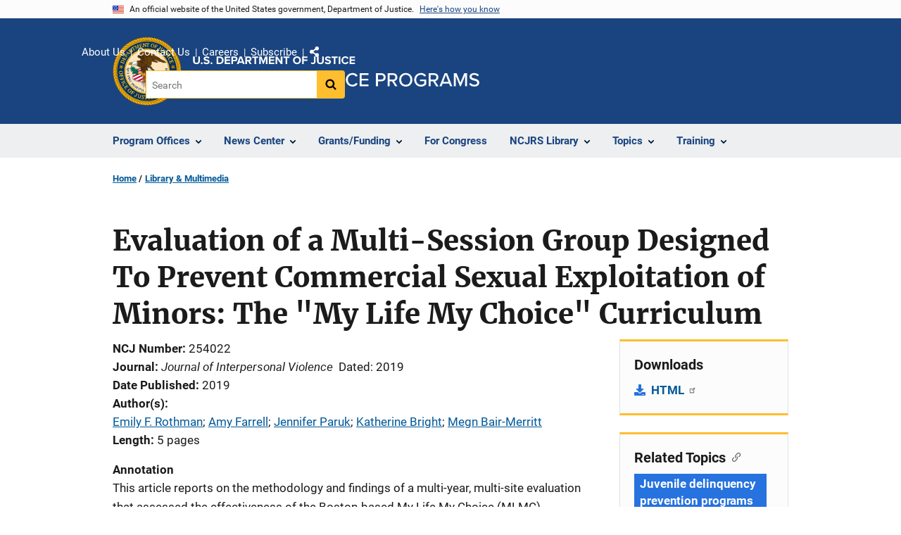

--- FILE ---
content_type: text/html; charset=UTF-8
request_url: https://www.ojp.gov/library/publications/evaluation-multi-session-group-designed-prevent-commercial-sexual-exploitation
body_size: 11779
content:
<!DOCTYPE html>
<html lang="en" dir="ltr" prefix="og: https://ogp.me/ns#">
  <head>
    <meta charset="utf-8" />
<link rel="preload" href="/themes/custom/ojp/assets/fonts/roboto/Roboto-Regular.woff2" as="font" type="font/woff2" crossorigin="" />
<link rel="preload" href="/themes/custom/ojp/assets/fonts/roboto/Roboto-Bold.woff2" as="font" type="font/woff2" crossorigin="" />
<link rel="preload" href="/themes/custom/ojp/assets/fonts/roboto/Roboto-Italic.woff2" as="font" type="font/woff2" crossorigin="" />
<link rel="preload" href="/themes/custom/ojp/assets/fonts/roboto/Roboto-BlackItalic.woff2" as="font" type="font/woff2" crossorigin="" />
<link rel="preload" href="/themes/custom/ojp/assets/fonts/merriweather/Latin-Merriweather-Regular.woff2" as="font" type="font/woff2" crossorigin="" />
<link rel="preload" href="/themes/custom/ojp/assets/fonts/merriweather/Latin-Merriweather-Bold.woff2" as="font" type="font/woff2" crossorigin="" />
<noscript><style>form.antibot * :not(.antibot-message) { display: none !important; }</style>
</noscript><meta name="description" content="This article reports on the methodology and findings of a multi-year, multi-site evaluation that assessed the effectiveness of the Boston-based My Life My Choice (MLMC) program, which provides a multi-session psychoeducational group to girls who are identified as &quot;at-disproportionate-risk&quot; for commercial sexual exploitation (CSE)." />
<link rel="canonical" href="https://www.ojp.gov/library/publications/evaluation-multi-session-group-designed-prevent-commercial-sexual-exploitation" />
<meta property="og:site_name" content="Office of Justice Programs" />
<meta property="og:url" content="https://www.ojp.gov/library/publications/evaluation-multi-session-group-designed-prevent-commercial-sexual-exploitation" />
<meta property="og:title" content="Evaluation of a Multi-Session Group Designed To Prevent Commercial Sexual Exploitation of Minors: The &quot;My Life My Choice&quot; Curriculum | Office of Justice Programs" />
<meta property="og:description" content="This article reports on the methodology and findings of a multi-year, multi-site evaluation that assessed the effectiveness of the Boston-based My Life My Choice (MLMC) program, which provides a multi-session psychoeducational group to girls who are identified as &quot;at-disproportionate-risk&quot; for commercial sexual exploitation (CSE)." />
<meta property="og:image" content="https://www.ojp.gov/sites/g/files/xyckuh241/files/images/2020-02/ojp_og.png" />
<meta name="twitter:card" content="summary_large_image" />
<meta name="twitter:description" content="This article reports on the methodology and findings of a multi-year, multi-site evaluation that assessed the effectiveness of the Boston-based My Life My Choice (MLMC) program, which provides a multi-session psychoeducational group to girls who are identified as &quot;at-disproportionate-risk&quot; for commercial sexual exploitation (CSE)." />
<meta name="twitter:title" content="Evaluation of a Multi-Session Group Designed To Prevent Commercial Sexual Exploitation of Minors: The &quot;My Life My Choice&quot; Curriculum | Office of Justice Programs" />
<meta name="twitter:image" content="https://www.ojp.gov/sites/g/files/xyckuh241/files/images/2020-02/ojp_tw.png" />
<meta name="google-site-verification" content="4PLVTsyCm3--uca8rMAYrsLAAEJtRBtpZWm-kh9pr0g" />
<meta name="Generator" content="Drupal 10 (https://www.drupal.org)" />
<meta name="MobileOptimized" content="width" />
<meta name="HandheldFriendly" content="true" />
<meta name="viewport" content="width=device-width, initial-scale=1.0" />
<link rel="icon" href="/themes/custom/ojp/assets/images/ojp/favicon.png" type="image/png" />
<link rel="alternate" hreflang="en" href="https://www.ojp.gov/library/publications/evaluation-multi-session-group-designed-prevent-commercial-sexual-exploitation" />

    <title>Evaluation of a Multi-Session Group Designed To Prevent Commercial Sexual Exploitation of Minors: The &quot;My Life My Choice&quot; Curriculum | Office of Justice Programs</title>
    <link rel="stylesheet" media="all" href="/sites/g/files/xyckuh241/files/css/css_8kWHm58NNAG70rX8qOa7v7ItaM-I9AtKIGjOLmdyJ-0.css?delta=0&amp;language=en&amp;theme=ojp&amp;include=[base64]" />
<link rel="stylesheet" media="all" href="/sites/g/files/xyckuh241/files/css/css_Ypsu4XtyBw3Upe9o6rG_HMzoTCSoXJQpAzGGkPbX90U.css?delta=1&amp;language=en&amp;theme=ojp&amp;include=[base64]" />
<link rel="stylesheet" media="print" href="/sites/g/files/xyckuh241/files/css/css_zxEGTDXeP9ngdNso24-Bomoquys4mkHkVPDlu-SLlg8.css?delta=2&amp;language=en&amp;theme=ojp&amp;include=[base64]" />
<link rel="stylesheet" media="all" href="/sites/g/files/xyckuh241/files/css/css_3PQxx3C1H1JphTzo7-Y8c5Vk_zSQ8AaU4VQCjZCA8Fw.css?delta=3&amp;language=en&amp;theme=ojp&amp;include=[base64]" />

    
  </head>
  <body class="path-node page-node-type-publication">
        <a href="#main-content" class="visually-hidden focusable skip-link">
      Skip to main content
    </a>
    <noscript><iframe src="https://www.googletagmanager.com/ns.html?id=GTM-5KXJ326"
                  height="0" width="0" style="display:none;visibility:hidden"></iframe></noscript>

      <div class="dialog-off-canvas-main-canvas" data-off-canvas-main-canvas>
      <section class="usa-banner" aria-label="Official government website">

    <div class="usa-accordion">
  <header class="usa-banner__header">
    <div class="usa-banner__inner">
      <div class="grid-col-auto">
        <img class="usa-banner__header-flag" src="/themes/custom/ojp/assets/images/us_flag_small.png" alt="U.S. flag">
      </div>
      <div class="grid-col-fill tablet:grid-col-auto">
        <p class="usa-banner__header-text">An official website of the United States government, Department of Justice.</p>
        <p class="usa-banner__header-action" aria-hidden="true">Here's how you know</p>
      </div>
      <button class="usa-accordion__button usa-banner__button"
              aria-expanded="false" aria-controls="gov-banner">
        <span class="usa-banner__button-text">Here's how you know</span>
      </button>
    </div>
  </header>
  <div class="usa-banner__content usa-accordion__content" id="gov-banner" hidden>
    <div class="grid-row grid-gap-lg">
      <div class="usa-banner__guidance tablet:grid-col-6">
        <img class="usa-banner__icon usa-media-block__img" src="/themes/custom/ojp/assets/images/icon-dot-gov.svg" role="img" alt="" aria-hidden="true">
        <div class="usa-media-block__body">
          <p>
            <strong>Official websites use .gov</strong>
            <br>
            A <strong>.gov</strong> website belongs to an official government organization in the United States.
          </p>
        </div>
      </div>
      <div class="usa-banner__guidance tablet:grid-col-6">
        <img class="usa-banner__icon usa-media-block__img" src="/themes/custom/ojp/assets/images/icon-https.svg" role="img" alt="" aria-hidden="true">
        <div class="usa-media-block__body">
          <p>
            <strong>Secure .gov websites use HTTPS</strong>
            <br>
            A <strong>lock</strong> (
            <span class="icon-lock"><svg xmlns="http://www.w3.org/2000/svg" width="52" height="64" viewBox="0 0 52 64" class="usa-banner__lock-image" role="img" aria-labelledby="banner-lock-title-default banner-lock-description-default" focusable="false"><title id="banner-lock-title-default">Lock</title><desc id="banner-lock-description-default">A locked padlock</desc><path fill="#000000" fill-rule="evenodd" d="M26 0c10.493 0 19 8.507 19 19v9h3a4 4 0 0 1 4 4v28a4 4 0 0 1-4 4H4a4 4 0 0 1-4-4V32a4 4 0 0 1 4-4h3v-9C7 8.507 15.507 0 26 0zm0 8c-5.979 0-10.843 4.77-10.996 10.712L15 19v9h22v-9c0-6.075-4.925-11-11-11z"/></svg></span>
            ) or <strong>https://</strong> means you’ve safely connected to the .gov website. Share sensitive information only on official, secure websites.          </p>
        </div>
      </div>
    </div>
  </div>
</div>


    
  </section>

  <header class="usa-header usa-header--extended" id="header">

    
      <div class="usa-navbar">
                <button class="usa-menu-btn usa-button">Menu</button>
                  <div class="region region-header">
    <div class="usa-logo" id="logo">
      <div class="ojp-seal">
      <a href="https://www.ojp.gov" accesskey="1" title="Office of Justice Programs" aria-label="Office of Justice Programs">
                <img src="/themes/custom/ojp/assets/images/ojp/OJP-seal.svg" alt="Office of Justice Programs seal" height="98" width="98" />
              </a>
    </div>
        <div class="ojp-office-logo">
      <a href="/" accesskey="2" title="Home" aria-label="Home">
        <img src="/themes/custom/ojp/assets/images/ojp/ojp-site-logo-no-seal_white.svg?v=1" alt="Home" />
      </a>
    </div>
  </div>

  </div>

      </div>

      <div class="usa-overlay"></div>
        <nav class="usa-nav" aria-label="site navigation">
          <div class="usa-nav__inner">

            <button class="usa-nav__close">
              <img src="/themes/custom/ojp/assets/images/close-white.svg" alt="close" />
            </button>

            
            
                                              <div class="region region-primary-menu">
    


  
  
          <ul class="usa-nav__primary usa-accordion" aria-label="primary navigation">
    
          <li class="usa-nav__primary-item" >

                  <button class="usa-accordion__button usa-nav__link" aria-expanded="false" aria-controls="extended-nav-section-1">
            <span>Program Offices</span>
          </button>
        
                    
  
          <ul id="extended-nav-section-1" class="usa-nav__submenu" hidden>

            <li class="usa-nav__submenu-item">
        <a href="https://www.ojp.gov/about#program-offices">
          <span>Program Offices</span>
        </a>
      </li>
      
    
          <li class="usa-nav__submenu-item">

        
                  <a href="https://bja.ojp.gov/" class="link">
            <span class="">Bureau of Justice Assistance</span>
          </a>
        
      </li>
          <li class="usa-nav__submenu-item">

        
                  <a href="https://bjs.ojp.gov/" class="link">
            <span class="">Bureau of Justice Statistics</span>
          </a>
        
      </li>
          <li class="usa-nav__submenu-item">

        
                  <a href="https://nij.ojp.gov/" class="link">
            <span class="">National Institute of Justice</span>
          </a>
        
      </li>
          <li class="usa-nav__submenu-item">

        
                  <a href="https://ovc.ojp.gov/" class="link">
            <span class="">Office for Victims of Crime</span>
          </a>
        
      </li>
          <li class="usa-nav__submenu-item">

        
                  <a href="https://ojjdp.ojp.gov/" class="link">
            <span class="">Office of Juvenile Justice and Delinquency Prevention</span>
          </a>
        
      </li>
          <li class="usa-nav__submenu-item">

        
                  <a href="https://smart.ojp.gov/" class="link">
            <span class="">Office of Sex Offender Sentencing, Monitoring, Apprehending, Registering, and Tracking</span>
          </a>
        
      </li>
        </ul>
  
        
      </li>
          <li class="usa-nav__primary-item" >

                  <button class="usa-accordion__button usa-nav__link" aria-expanded="false" aria-controls="extended-nav-section-2">
            <span>News Center</span>
          </button>
        
                    
  
          <ul id="extended-nav-section-2" class="usa-nav__submenu" hidden>

            <li class="usa-nav__submenu-item">
        <a href="/news/news">
          <span>News Center</span>
        </a>
      </li>
      
    
          <li class="usa-nav__submenu-item">

        
                  <a href="https://justicegrants.usdoj.gov/news" class="link">
            <span class="">JustGrants News &amp; Updates</span>
          </a>
        
      </li>
          <li class="usa-nav__submenu-item">

        
                  <a href="/news/justice-programs-news-funding" class="link">
            <span class="">Justice Programs News &amp; Funding</span>
          </a>
        
      </li>
          <li class="usa-nav__submenu-item">

        
                  <a href="/news/for-media" class="link">
            <span class="">Media Inquiries</span>
          </a>
        
      </li>
          <li class="usa-nav__submenu-item">

        
                  <a href="/library/multimedia/list" class="link">
            <span class="">Multimedia</span>
          </a>
        
      </li>
          <li class="usa-nav__submenu-item">

        
                  <a href="/news/news-releases" class="link">
            <span class="">News Releases</span>
          </a>
        
      </li>
          <li class="usa-nav__submenu-item">

        
                  <a href="/news/publications" class="link">
            <span class="">Publications</span>
          </a>
        
      </li>
          <li class="usa-nav__submenu-item">

        
                  <a href="/news/social-media" class="link">
            <span class="">Social Media</span>
          </a>
        
      </li>
          <li class="usa-nav__submenu-item">

        
                  <a href="/news/speeches" class="link">
            <span class="">Speeches</span>
          </a>
        
      </li>
        </ul>
  
        
      </li>
          <li class="usa-nav__primary-item" >

                  <button class="usa-accordion__button usa-nav__link" aria-expanded="false" aria-controls="extended-nav-section-3">
            <span>Grants/Funding</span>
          </button>
        
                    
  
          <ul id="extended-nav-section-3" class="usa-nav__submenu" hidden>

            <li class="usa-nav__submenu-item">
        <a href="/funding">
          <span>Grants/Funding</span>
        </a>
      </li>
      
    
          <li class="usa-nav__submenu-item">

        
                  <a href="/funding/apply/ojp-grant-application-resource-guide" class="link">
            <span class="">Apply for Funding</span>
          </a>
        
      </li>
          <li class="usa-nav__submenu-item">

        
                  <a href="/funding/explore/current-funding-opportunities" class="link">
            <span class="">Find Opportunities</span>
          </a>
        
      </li>
          <li class="usa-nav__submenu-item">

        
                  <a href="/funding/implement/overview" class="link">
            <span class="">Manage Awards</span>
          </a>
        
      </li>
          <li class="usa-nav__submenu-item">

        
                  <a href="/funding/ojpgrantawards" class="link">
            <span class="">View Awards</span>
          </a>
        
      </li>
        </ul>
  
        
      </li>
          <li class="usa-nav__primary-item" >

        
                  <a href="/congress" class="link usa-nav__link">
            <span class="">For Congress</span>
          </a>
        
      </li>
          <li class="usa-nav__primary-item" >

                  <button class="usa-accordion__button usa-nav__link" aria-expanded="false" aria-controls="extended-nav-section-5">
            <span>NCJRS Library</span>
          </button>
        
                    
  
          <ul id="extended-nav-section-5" class="usa-nav__submenu" hidden>

            <li class="usa-nav__submenu-item">
        <a href="/ncjrs/virtual-library">
          <span>NCJRS Library</span>
        </a>
      </li>
      
    
          <li class="usa-nav__submenu-item">

        
                  <a href="/ncjrs-virtual-library/search" class="link">
            <span class="">Library Search</span>
          </a>
        
      </li>
          <li class="usa-nav__submenu-item">

        
                  <a href="/ncjrs-virtual-library/tutorial" class="link">
            <span class="">Tutorial/FAQs</span>
          </a>
        
      </li>
          <li class="usa-nav__submenu-item">

        
                  <a href="/ncjrs-virtual-library/wal" class="link">
            <span class="">New Additions</span>
          </a>
        
      </li>
          <li class="usa-nav__submenu-item">

        
                  <a href="/ncjrs/new-ojp-resources" class="link">
            <span class="">New OJP Resources</span>
          </a>
        
      </li>
          <li class="usa-nav__submenu-item">

        
                  <a href="/library/publications/list" class="link">
            <span class="">OJP Publications</span>
          </a>
        
      </li>
        </ul>
  
        
      </li>
          <li class="usa-nav__primary-item" >

                  <button class="usa-accordion__button usa-nav__link" aria-expanded="false" aria-controls="extended-nav-section-6">
            <span>Topics</span>
          </button>
        
                    
  
          <ul id="extended-nav-section-6" class="usa-nav__submenu" hidden>

            <li class="usa-nav__submenu-item">
        <a href="/topics">
          <span>Topics</span>
        </a>
      </li>
      
    
          <li class="usa-nav__submenu-item">

        
                  <a href="/program/civil-rights-office/home" class="link">
            <span class="">Civil Rights</span>
          </a>
        
      </li>
          <li class="usa-nav__submenu-item">

        
                  <a href="/topics/corrections" class="link">
            <span class="">Corrections</span>
          </a>
        
      </li>
          <li class="usa-nav__submenu-item">

        
                  <a href="/topics/courts" class="link">
            <span class="">Courts</span>
          </a>
        
      </li>
          <li class="usa-nav__submenu-item">

        
                  <a href="/topics/crime-prevention" class="link">
            <span class="">Crime Prevention</span>
          </a>
        
      </li>
          <li class="usa-nav__submenu-item">

        
                  <a href="/topics/drugs-substance-use" class="link">
            <span class="">Drugs &amp; Substance Use</span>
          </a>
        
      </li>
          <li class="usa-nav__submenu-item">

        
                  <a href="/topics/forensic-sciences" class="link">
            <span class="">Forensic Sciences</span>
          </a>
        
      </li>
          <li class="usa-nav__submenu-item">

        
                  <a href="/topics/justice-system" class="link">
            <span class="">Justice System</span>
          </a>
        
      </li>
          <li class="usa-nav__submenu-item">

        
                  <a href="/topics/juvenile-justice" class="link">
            <span class="">Juvenile Justice</span>
          </a>
        
      </li>
          <li class="usa-nav__submenu-item">

        
                  <a href="/topics/law-enforcement" class="link">
            <span class="">Law Enforcement</span>
          </a>
        
      </li>
          <li class="usa-nav__submenu-item">

        
                  <a href="/topics/mental-health" class="link">
            <span class="">Mental Health</span>
          </a>
        
      </li>
          <li class="usa-nav__submenu-item">

        
                  <a href="/topics/research-statistics-evaluation" class="link">
            <span class="">Research, Statistics &amp; Evaluation</span>
          </a>
        
      </li>
          <li class="usa-nav__submenu-item">

        
                  <a href="/topics/sex-offender-management" class="link">
            <span class="">Sex Offender Management</span>
          </a>
        
      </li>
          <li class="usa-nav__submenu-item">

        
                  <a href="/topics/sexual-assault-awareness" class="link">
            <span class="">Sexual Assault Awareness</span>
          </a>
        
      </li>
          <li class="usa-nav__submenu-item">

        
                  <a href="/topics/tribal-justice" class="link">
            <span class="">Tribal Justice</span>
          </a>
        
      </li>
          <li class="usa-nav__submenu-item">

        
                  <a href="/topics/victims-crime" class="link">
            <span class="">Victims of Crime</span>
          </a>
        
      </li>
        </ul>
  
        
      </li>
          <li class="usa-nav__primary-item" >

                  <button class="usa-accordion__button usa-nav__link" aria-expanded="false" aria-controls="extended-nav-section-7">
            <span>Training</span>
          </button>
        
                    
  
          <ul id="extended-nav-section-7" class="usa-nav__submenu" hidden>

            <li class="usa-nav__submenu-item">
        <a href="/training-and-technical-assistance">
          <span>Training</span>
        </a>
      </li>
      
    
          <li class="usa-nav__submenu-item">

        
                  <a href="/events/upcoming" class="link">
            <span class="">Justice Events</span>
          </a>
        
      </li>
          <li class="usa-nav__submenu-item">

        
                  <a href="/training-and-technical-assistance/fmsc" class="link">
            <span class="">Financial Management and Support Center (FMSC)</span>
          </a>
        
      </li>
          <li class="usa-nav__submenu-item">

        
                  <a href="/training-and-technical-assistance/tfmc" class="link">
            <span class="">Tribal Financial Management Center (TFMC)</span>
          </a>
        
      </li>
          <li class="usa-nav__submenu-item">

        
                  <a href="/training-and-technical-assistance/fmrc" class="link">
            <span class="">Financial Management Resource Center (FMRC)</span>
          </a>
        
      </li>
          <li class="usa-nav__submenu-item">

        
                  <a href="/training-and-technical-assistance/gfmts/financial-management-seminars" class="link">
            <span class="">Financial Management Training (GFMTS)</span>
          </a>
        
      </li>
        </ul>
  
        
      </li>
        </ul>
  



  </div>

                            
                              <div class="default">
                    <div class="region region-secondary-menu">
    <div class="usa-nav__secondary">
      <ul class="usa-nav__secondary-links">

          <li class="usa-nav__secondary-item">
        <a href="https://www.ojp.gov/about">
          About Us
        </a>
      </li>
          <li class="usa-nav__secondary-item">
        <a href="/contact">
          Contact Us
        </a>
      </li>
          <li class="usa-nav__secondary-item">
        <a href="/about/jobs">
          Careers
        </a>
      </li>
          <li class="usa-nav__secondary-item">
        <a href="/subscribe">
          Subscribe
        </a>
      </li>
                  <li class="usa-nav__secondary-item">
        <div class="doj-sharing">
  <button id="doj-sharing-toggle" class="doj-sharing__toggle" tabindex="0" title="Choose a social sharing platform" aria-haspopup="true" aria-controls="doj-sharing-links" aria-expanded="false">Share</button>
<ul id="doj-sharing-links" class="doj-sharing__list" tabindex="0" aria-label="Choose a social sharing platform"><li><a href="https://www.facebook.com/sharer/sharer.php?u=https%3A//www.ojp.gov/library/publications/evaluation-multi-session-group-designed-prevent-commercial-sexual-exploitation" title="Share on Facebook" data-event-label="Share on Facebook" target="_blank">Facebook</a></li><li><a href="https://twitter.com/intent/tweet?url=https%3A//www.ojp.gov/library/publications/evaluation-multi-session-group-designed-prevent-commercial-sexual-exploitation&amp;text=Evaluation%20of%20a%20Multi-Session%20Group%20Designed%20To%20Prevent%20Commercial%20Sexual%20Exploitation%20of%20Minors%3A%20The%20%22My%20Life%20My%20Choice%22%20Curriculum" title="Share on X" data-event-label="Share on X" target="_blank">X</a></li><li><a href="https://www.linkedin.com/shareArticle?mini=true&amp;url=https%3A//www.ojp.gov/library/publications/evaluation-multi-session-group-designed-prevent-commercial-sexual-exploitation&amp;title=Evaluation%20of%20a%20Multi-Session%20Group%20Designed%20To%20Prevent%20Commercial%20Sexual%20Exploitation%20of%20Minors%3A%20The%20%22My%20Life%20My%20Choice%22%20Curriculum" title="Share on LinkedIn" data-event-label="Share on LinkedIn" target="_blank">LinkedIn</a></li><li><a href="https://reddit.com/submit?url=https%3A//www.ojp.gov/library/publications/evaluation-multi-session-group-designed-prevent-commercial-sexual-exploitation&amp;title=Evaluation%20of%20a%20Multi-Session%20Group%20Designed%20To%20Prevent%20Commercial%20Sexual%20Exploitation%20of%20Minors%3A%20The%20%22My%20Life%20My%20Choice%22%20Curriculum" title="Share on Reddit" data-event-label="Share on Reddit" target="_blank">Reddit</a></li><li><a href="https://pinterest.com/pin/create/button?url=https%3A//www.ojp.gov/library/publications/evaluation-multi-session-group-designed-prevent-commercial-sexual-exploitation&amp;media=https%3A//www.ojp.gov/sites/g/files/xyckuh241/files/images/2020-02/ojp_og.png&amp;description=Evaluation%20of%20a%20Multi-Session%20Group%20Designed%20To%20Prevent%20Commercial%20Sexual%20Exploitation%20of%20Minors%3A%20The%20%22My%20Life%20My%20Choice%22%20Curriculum" title="Share on Pinterest" data-event-label="Share on Pinterest" target="_blank">Pinterest</a></li><li><a href="/cdn-cgi/l/email-protection#[base64]" title="Share on Email" data-event-label="Share on Email">Email</a></li></ul>
</div>
      </li>
        </ul>
  
</div>

<div id="block-ojp-searchblock" data-block-plugin-id="ojp_search_block" class="block block-ojp-search block-ojp-search-block">
  
    
      
<div class="usa-search usa-search--small">
  <div role="search">
    
<div data-gname="ojp-search" data-queryParameterName="keys" class="gcse-searchbox-only" data-resultsUrl="/search/results">
  
</div>

  </div>
</div>
  </div>

  </div>

                </div>
              
            
          </div>
        </nav>

      
  </header>

  <div class="grid-container">
    <div class="grid-col-fill">
        <div class="region region-breadcrumb">
    <div id="block-ojp-breadcrumbs" data-block-plugin-id="system_breadcrumb_block" class="block block-system block-system-breadcrumb-block">
  
    
       <nav id="system-breadcrumb" aria-label="breadcrumb">
        <ol class="add-list-reset uswds-breadcrumbs uswds-horizontal-list">
                            <li>
                                            <a href="/">Home</a>
                                    </li>
                            <li>
                                            <a href="/library">Library &amp; Multimedia</a>
                                    </li>
                    </ol>
    </nav>

  </div>

  </div>

    </div>
  </div>


<div class="usa-section uswds-middle-section " aria-label="primary content">
  <div class="grid-container ">
    <div class="grid-col-fill">
        <div class="region region-highlighted">
    <div data-drupal-messages-fallback class="hidden"></div>

  </div>


      
    </div>
  </div>

  
  
  <main class="uswds-main-content-wrapper grid-container ">
    <a id="main-content" tabindex="-1"></a>
    <div class = "grid-row grid-gap-2">

      <div class="region-content tablet:grid-col-12">
          <div class="region region-content">
    <div id="block-ojp-page-title" data-block-plugin-id="page_title_block" class="block block-core block-page-title-block">
  
    
      
  <h1 class="uswds-page-title page-title">Evaluation of a Multi-Session Group Designed To Prevent Commercial Sexual Exploitation of Minors: The "My Life My Choice" Curriculum</h1>


  </div>
<div id="block-ojp-content" data-block-plugin-id="system_main_block" class="block block-system block-system-main-block">
  
    
      

<article>

  
    

  
  <div>

    
      
  <div class="layout layout--twocol-section layout--twocol-section--75-25 layout--node-publication">
                    <div  class="layout__region layout__region--first">
        <div data-block-plugin-id="field_block:node:publication:field_content_advisory" class="block--field-content-advisory block block-layout-builder block-field-blocknodepublicationfield-content-advisory">
  
    
      
                  

  </div>
<div data-block-plugin-id="extra_field_block:node:publication:field_content_archival_notice" class="block--field-content-archival-notice block block-layout-builder block-extra-field-blocknodepublicationfield-content-archival-notice">
  
    
      
  </div>
<div data-block-plugin-id="field_block:node:publication:field_ncj_number" class="block--field-ncj-number block block-layout-builder block-field-blocknodepublicationfield-ncj-number">
  
    
      
  <div class="field field--name-field-ncj-number field--type-integer field--label-inline clearfix">
    <div class="field__label">NCJ Number</div>
              <div class="field__item">254022</div>
          </div>

  </div>
<div data-block-plugin-id="extra_field_block:node:publication:journal_information" class="block--journal-information block block-layout-builder block-extra-field-blocknodepublicationjournal-information">
  
    
      
<div class="field field--extra-field field--name-journal-information field--label-inline clearfix">
  <div class="field__label">Journal</div>

<div class="field__item">
  <span class="journal-information"><em>Journal of Interpersonal Violence</em></span> <span class="journal-information">Dated: 2019</span>
</div>

</div>

  </div>
<div data-block-plugin-id="extra_field_block:node:publication:date_published" class="block--date-published block block-layout-builder block-extra-field-blocknodepublicationdate-published">
  
    
      
<div class="field field--extra-field field--name-date-published field--label-inline clearfix">
  <div class="field__label">Date Published</div>

<div class="field__item">
  2019
</div>

</div>

  </div>
<div data-block-plugin-id="field_block:node:publication:field_ref_authors" class="block--field-ref-authors block block-layout-builder block-field-blocknodepublicationfield-ref-authors">
  
    
          <div class="field field--name-field-ref-authors field--type-entity-reference field--label-inline inline-separated-field-items">
    <div class="field__label">Author(s)</div>
          <div class="list_items with-inline-label">
                      <span class="field__item"><a href="https://www.ojp.gov/library/publications/list?author=%22Emily%20F.%20Rothman%20%28384041%29%22">Emily F. Rothman</a><span class="separator ">; </span></span>
                        <span class="field__item"><a href="https://www.ojp.gov/library/publications/list?author=%22Amy%20Farrell%20%28178486%29%22">Amy Farrell</a><span class="separator ">; </span></span>
                        <span class="field__item"><a href="https://www.ojp.gov/library/publications/list?author=%22Jennifer%20Paruk%20%28560461%29%22">Jennifer Paruk</a><span class="separator ">; </span></span>
                        <span class="field__item"><a href="https://www.ojp.gov/library/publications/list?author=%22Katherine%20Bright%20%28615196%29%22">Katherine Bright</a><span class="separator ">; </span></span>
                        <span class="field__item"><a href="https://www.ojp.gov/library/publications/list?author=%22Megn%20Bair-Merritt%20%28745781%29%22">Megn Bair-Merritt</a></span>
                    </div>
      </div>

  </div>
<div data-block-plugin-id="field_block:node:publication:field_page_length" class="block--field-page-length block block-layout-builder block-field-blocknodepublicationfield-page-length">
  
    
      
  <div class="field field--name-field-page-length field--type-integer field--label-inline clearfix">
    <div class="field__label">Length</div>
              <div content="5" class="field__item">5 pages</div>
          </div>

  </div>
<div data-block-plugin-id="field_block:node:publication:field_annotation" class="block--field-annotation block block-layout-builder block-field-blocknodepublicationfield-annotation">
  
    
      
  <div class="use-float-friendly-lists clearfix text-formatted field field--name-field-annotation field--type-text-long field--label-above">
    <div class="field__label">Annotation</div>
              <div class="field__item"><p>This article reports on the methodology and findings of a multi-year, multi-site evaluation that assessed the effectiveness of the Boston-based My Life My Choice (MLMC) program, which provides a multi-session psychoeducational group to girls who are identified as "at-disproportionate-risk" for commercial sexual exploitation (CSE).</p></div>
          </div>

  </div>
<div data-block-plugin-id="field_block:node:publication:field_abstract" class="block--field-abstract block block-layout-builder block-field-blocknodepublicationfield-abstract">
  
    
      
  <div class="use-float-friendly-lists clearfix text-formatted field field--name-field-abstract field--type-text-long field--label-above">
    <div class="field__label">Abstract</div>
              <div class="field__item"><p>Using a one-group longitudinal design, changes in participant behavior and CSE knowledge were measured at baseline (n = 354) upon group completion (n = 296), and 3 months after group completion (n = 241). The sample was 95 percent female-identified, 28 percent Black/African American, 26 percent White/non-Hispanic, 25 percent Hispanic/Latina, and 22 percent another race. The mean age of participants was 15.6 years old. Approximately 28 percent identified as bisexual, and 10 percent identified as lesbian, asexual, pansexual, or other. In multivariable-adjusted models, participants reported fewer episodes of sexually explicit behavior at follow up compared to baseline (relative risk [RR]: 0.52, 95 percent confidence interval [CI]: 0.37-0.72 at Follow-up 1, and 0.53, 95 percent CI: 0.35-0.82 at follow-up 2). Participants were 24 percent less likely to report dating abuse at follow-up 2 compared to baseline (p = .06). In addition, compared to baseline, participants were 40 percent more likely to have given help or information about CSE to a friend at follow-up 2, and participants demonstrated increased knowledge and awareness about CSE and its harms over the follow-up period. Although additional evaluation using a comparison group and long-term follow-up would increase confidence that observed changes are attributable to the group instead of other factors, results suggest that the MLMC curriculum may be effective in reducing the risk of CSE and improving other conditions for youth who are at disproportionate risk of CSE. (publisher abstract modified)</p></div>
          </div>

  </div>
      
  
          <div data-block-plugin-id="entity_view:node" class="block-entity-viewnode-additional-details block block-ctools block-entity-viewnode usa-accordion" aria-label="accordion-group">
      
      
    
              
      
<h2 class="usa-accordion__heading">
  <button class="usa-accordion__button"
    aria-expanded="true"
    aria-controls="additional-details-0"
    type="button">
  Additional Details
  </button>
</h2>
<div id="additional-details-0" class="usa-accordion__content ui-widget-content" hidden>
  

  
  
        
  <div class="field field--name-field-grant-numbers field--type-string field--label-inline clearfix grid-row">
  <div class="field__label tablet:grid-col-3">Grant Number(s)</div>
        <div class="field__items tablet:grid-col-9">
                              <div class="field__item"><a href="https://nij.ojp.gov/funding/awards/2014-r2-cx-0005">2014-R2-CX-0005</a></div>
                        </div>
      </div>


  
  
        
  <div class="field field--name-field-agencies field--type-entity-reference field--label-inline clearfix grid-row">
  <div class="field__label tablet:grid-col-3">Agencies</div>
        <div class="field__items tablet:grid-col-9">
                              <div class="field__item">NIJ-Sponsored</div>
                        </div>
      </div>


  
  
        
  <div class="field field--name-field-publication-type-term field--type-entity-reference field--label-inline clearfix grid-row">
  <div class="field__label tablet:grid-col-3">Publication Type</div>
        <div class="field__items tablet:grid-col-9">
                              <div class="field__item">Program/Project Evaluation</div>
                        </div>
      </div>


</div>

          </div>
    
  
  
<div data-block-plugin-id="modification_notes" class="block block-ojp-core block-modification-notes modification-notes">
  <div class="modification-notes__divider"></div>
  
  
    <div class="modification-notes__note_date modification-notes__note_created">Date Published: January 1, 2019</div>
</div>

      </div>
    
          <div  class="layout__region layout__region--second">
        


  
<div     data-block-plugin-id="publication_downloads"
      class="block block-ojp-publication block-publication-downloads cta"
  >
    <div>
    
          <h3  class="cta__headline">Downloads</h3>
        
                      <div class="cta__callout">
        <ul class="cta__items-list">
                                <li class="cta__item">
          <a href="https://doi.org/10.1177/0886260519865972" title="HTML">
            HTML
          </a>
        </li>
          </ul>
  </div>
            </div>
</div>




  
<div     data-block-plugin-id="ojp_taxonomy_content_popular_topics"
      class="block block-ojp-taxonomy block-ojp-taxonomy-content-popular-topics cta"
  >
    <div>
    
          <h3  class="cta__headline">Related Topics</h3>
        
                <a class="ojp-tag" href="/taxonomy/term/juvenile-delinquency-prevention-programs" aria-label="Tags: Juvenile delinquency prevention programs">Juvenile delinquency prevention programs</a>
        <a class="ojp-tag" href="/taxonomy/term/juvenile-prostitution" aria-label="Tags: Juvenile prostitution">Juvenile prostitution</a>
        <a class="ojp-tag" href="/taxonomy/term/juvenile-risk-factors" aria-label="Tags: Juvenile risk factors">Juvenile risk factors</a>
        <a class="ojp-tag" href="/taxonomy/term/national-institute-justice-nij" aria-label="Tags: National Institute of Justice (NIJ)">National Institute of Justice (NIJ)</a>
        <a class="ojp-tag" href="/taxonomy/term/nij-grant-related-documents" aria-label="Tags: NIJ Grant-related Documents">NIJ Grant-related Documents</a>
  
          </div>
</div>



  
<div     data-block-plugin-id="similar_content"
      class="block block-ojp-taxonomy block-similar-content cta-horizontal cta"
  >
    <div>
    
          <h3  class="cta__headline">Similar Publications</h3>
        
                      <div class="cta__callout">
        <ul class="cta__items-list">
                                <li class="cta__item">
          <a href="/library/publications/effects-diverse-forms-family-structure-female-and-male-homicide" title="Effects of Diverse Forms of Family Structure on Female and Male Homicide">
            Effects of Diverse Forms of Family Structure on Female and Male Homicide
          </a>
        </li>
              <li class="cta__item">
          <a href="/library/publications/biological-aging-maltreated-children-followed-middle-adulthood" title="Biological aging in maltreated children followed up into middle adulthood">
            Biological aging in maltreated children followed up into middle adulthood
          </a>
        </li>
              <li class="cta__item">
          <a href="/library/publications/exploring-relationship-between-dental-development-population-variation-and" title="Exploring the Relationship Between Dental Development, Population Variation, and Environment">
            Exploring the Relationship Between Dental Development, Population Variation, and Environment
          </a>
        </li>
          </ul>
  </div>
            </div>
</div>


      </div>
      
      </div>


  </div>

</article>

  </div>

  </div>

      </div>

      

      
    </div>
  </main>
</div>

<footer class="usa-footer usa-footer--big">
  <div class="grid-container usa-footer-return-to-top">
    <a id="return-to-top" class="hide" href="#">Top</a>
  </div>

      <div class="usa-footer__primary-section">
      <div class="grid-container footer__wrapper">
        <div class="usa-footer-primary__top padding-bottom-5">
                      <h3 class="usa-footer__agency-heading tablet:display-inline-block">Office of Justice Programs</h3>
                  </div>

        
        
                        <nav class="usa-footer-nav mobile-lg:grid-col-12" aria-label="footer navigation">

                        <div class="region region-footer-menu">
    

    
                <div class="grid-row grid-gap">
        
                  
    
                  <div class="tablet:grid-col-6 desktop:grid-col-4">
        <section aria-labelledby="section-more-topics" class="usa-footer__primary-content usa-footer__primary-content--collapsible display-block">
          <h4 id="section-more-topics" class="usa-footer__primary-link">MORE TOPICS</h4>
                    <ul class="add-list-reset usa-list--unstyled">
                
        
                  
    
                  <li class="usa-footer__secondary-link">
        <a href="https://www.ojp.gov/program/civil-rights-office/filing-civil-rights-complaint">File a Civil Rights Complaint</a>
      </li>
      
    
                  <li class="usa-footer__secondary-link">
        <a href="https://oig.justice.gov/hotline/submit_complaint">File a DOJ OIG Complaint</a>
      </li>
      
    
                  <li class="usa-footer__secondary-link">
        <a href="/about/offices/eeo/complaint-process">File an EEO Complaint</a>
      </li>
      
    
                  <li class="usa-footer__secondary-link">
        <a href="/about/jobs">Find a Career</a>
      </li>
      
    
                  <li class="usa-footer__secondary-link">
        <a href="/program/freedom-information-act/foia-overview">Submit an OJP FOIA Request</a>
      </li>
      
    
        
  
          </ul>
                  </section>
      </div>
      
    
                  <div class="tablet:grid-col-6 desktop:grid-col-4">
        <section aria-labelledby="section-news-center" class="usa-footer__primary-content usa-footer__primary-content--collapsible display-block">
          <h4 id="section-news-center" class="usa-footer__primary-link">NEWS CENTER</h4>
                    <ul class="add-list-reset usa-list--unstyled">
                
        
                  
    
                  <li class="usa-footer__secondary-link">
        <a href="/news/for-media">Media Inquiries</a>
      </li>
      
    
                  <li class="usa-footer__secondary-link">
        <a href="https://www.ojp.gov/library/multimedia/list">Multimedia</a>
      </li>
      
    
                  <li class="usa-footer__secondary-link">
        <a href="/news/news-releases">News Releases</a>
      </li>
      
    
                  <li class="usa-footer__secondary-link">
        <a href="/news/speeches">Speeches</a>
      </li>
      
    
        
  
          </ul>
                  </section>
      </div>
      
    
                  <div class="tablet:grid-col-6 desktop:grid-col-4">
        <section aria-labelledby="section-other-resources" class="usa-footer__primary-content usa-footer__primary-content--collapsible display-block">
          <h4 id="section-other-resources" class="usa-footer__primary-link">OTHER RESOURCES</h4>
                    <ul class="add-list-reset usa-list--unstyled">
                
        
                  
    
                  <li class="usa-footer__secondary-link">
        <a href="https://www.ojp.gov/office-justice-programs-archives">Archive</a>
      </li>
      
    
                  <li class="usa-footer__secondary-link">
        <a href="/funding/explore/ojp-award-data">Lookup OJP Grant Awards</a>
      </li>
      
    
                  <li class="usa-footer__secondary-link">
        <a href="/ojp-response-center">OJP Response Center</a>
      </li>
      
    
                  <li class="usa-footer__secondary-link">
        <a href="/funding/state-administering-agencies/overview">State Administering Agencies</a>
      </li>
      
    
        
  
          </ul>
                  </section>
      </div>
      
    
                </div>
        
  



  </div>

          
        </nav>

        <div class="footer__social">
                      <a class="usa-link-facebook margin-right-2" href="https://www.facebook.com/DOJOJP">
              <span class="usa-sr-only">Facebook</span><span class="f">&nbsp;</span>
            </a>
          
                      <a class="usa-link-twitter margin-right-2" href="https://twitter.com/ojpgov">
              <span class="usa-sr-only">X</span><span class="t">&nbsp;</span>
            </a>
          
                      <a class="usa-link-youtube" href="https://www.youtube.com/user/OJPOCOM">
              <span class="usa-sr-only">YouTube</span>
              <span class="yt"> </span>
            </a>
          
                  </div>

      </div>
    </div>
  

      <div class="usa-footer__secondary-section">

              <div class="grid-container">
          <div class="grid-row usa-footer__logos-container ">
                                              <div class="usa-footer-logo usa-width-one-half  desktop:grid-col-6 desktop:border-right border-base-dark">

                            <a href="https://www.ojp.gov">
                                                <img class="" src="/themes/custom/ojp/assets/images/ojp/ojp-full.svg" alt="U.S. Department of Justice, Office of Justice Programs Logo">
                                            </a>
                          </div>
          
                                            <div class="desktop:grid-col-6">
              <div class="usa-footer__partner-logos 1">
                <div class="grid-row">
                  <div class="grid-col-4 flex-align-center usa-footer__partner-logo margin-bottom-3">
                    <a href="https://bja.ojp.gov" aria-label="Bureau of Justice Administration">
                      <img src="/themes/custom/ojp/assets/images/ojp/bja.svg" alt="Bureau of Justice Administration Logo" />
                    </a>
                  </div>
                  <div class="grid-col-4 flex-align-center usa-footer__partner-logo margin-bottom-3">
                    <a href="https://bjs.ojp.gov" aria-label="Bureau of Justice Statistics">
                      <img src="/themes/custom/ojp/assets/images/ojp/bjs.svg" alt="Bureau of Justice Statistics Logo" />
                    </a>
                  </div>
                  <div class="grid-col-4 flex-align-center usa-footer__partner-logo margin-bottom-3">
                    <a href=" https://nij.ojp.gov" aria-label="National Institute of Justice">
                      <img src="/themes/custom/ojp/assets/images/ojp/nij.svg" alt="National Institute of Justice Logo" />
                    </a>
                  </div>
                  <div class="grid-col-4 flex-align-center usa-footer__partner-logo">
                    <a href="https://ojjdp.ojp.gov" aria-label="Office of Juvenile Justice and Delinquency Prevention">
                      <img src="/themes/custom/ojp/assets/images/ojp/ojjdp.svg" alt="Office of Juvenile Justice and Delinquency Prevention Logo" />
                    </a>
                  </div>
                  <div class="grid-col-4 flex-align-center usa-footer__partner-logo">
                    <a href="https://ovc.ojp.gov" aria-label="Office for Victims of Crime">
                      <img src="/themes/custom/ojp/assets/images/ojp/ovc.svg" alt="Office for Victims of Crime Logo" />
                    </a>
                  </div>
                  <div class="grid-col-4 flex-align-center usa-footer__partner-logo">
                    <a href="https://smart.ojp.gov" aria-label="Office of Sex Offender Sentencing, Monitoring, Apprehending, Registering, and Tracking">
                      <img src="/themes/custom/ojp/assets/images/ojp/smart.svg" alt="Office of Sex Offender Sentencing, Monitoring, Apprehending, Registering, and Tracking Logo" />
                    </a>
                  </div>
                </div>
              </div>
            </div>

                    </div>

                      <div class="usa-footer-contact-links usa-width-one-half">

              <address>

                                  <p class="usa-footer-contact-heading">999 N. Capitol St., NE, Washington, DC  20531</p>
                
                
                
              </address>
            </div>
          
        </div>
      
              <div class="wide-nav">
          <nav aria-labelledby="block-bja-secondaryfooterlinkmenu-menu" id="block-bja-secondaryfooterlinkmenu" class="navigation menu--secondary-footer-link-menu">
            <h2 class="visually-hidden" id="block-bja-secondaryfooterlinkmenu-menu">Secondary Footer link menu</h2>
            <ul class="menu">
              <li class="menu-item">
                <a href="https://www.justice.gov/accessibility/accessibility-statement">Accessibility</a>
              </li>
              <li class="menu-item">
                <a href="https://www.justice.gov/open/plain-writing-act">Plain Language</a>
              </li>
              <li class="menu-item">
                <a href="https://www.justice.gov/doj/privacy-policy">Privacy Policy</a>
              </li>
              <li class="menu-item">
                <a href="https://www.justice.gov/legalpolicies">Legal Policies and Disclaimer</a>
              </li>
              <li class="menu-item">
                <a href="https://www.justice.gov/jmd/eeo-program-status-report">No FEAR Act</a>
              </li>
              <li class="menu-item">
                <a href="https://www.ojp.gov/program/freedom-information-act/foia-overview">Freedom of Information Act</a>
              </li>
              <li class="menu-item">
                <a href="https://www.usa.gov/">USA.gov</a>
              </li>
              <li class="menu-item">
                <a href="https://www.justice.gov/">Justice.gov</a>
              </li>
            </ul>
          </nav>
        </div>
                </div>
  
</footer>

  </div>

    
    <script data-cfasync="false" src="/cdn-cgi/scripts/5c5dd728/cloudflare-static/email-decode.min.js"></script><script type="application/json" data-drupal-selector="drupal-settings-json">{"path":{"baseUrl":"\/","pathPrefix":"","currentPath":"node\/1384261","currentPathIsAdmin":false,"isFront":false,"currentLanguage":"en"},"pluralDelimiter":"\u0003","suppressDeprecationErrors":true,"gtag":{"tagId":"","otherIds":[],"events":[],"additionalConfigInfo":[]},"ajaxPageState":{"libraries":"[base64]","theme":"ojp","theme_token":null},"ajaxTrustedUrl":[],"gtm":{"tagId":null,"settings":{"GTM-5KXJ326":{"data_layer":"dataLayer","include_environment":false}},"tagIds":["GTM-5KXJ326"]},"anchorjs":{"selector":".block--body.block-layout-builder h2:not(.usa-accordion__heading), .block--body.block-layout-builder h3, .block--body.block-layout-builder h4, .block--body.block-layout-builder h5, .block-inline-blocktext.block-layout-builder h3, .block-inline-blocktext.block-layout-builder h4, .block-inline-blocktext.block-layout-builder h5, .block-ojp-taxonomy h3, .block-ojp-core h3, .block--field-faq-sections h3, .block-crimesolutions-content-block h3, .block-ojp-core h3, .view-program-practices-listing-alpha h2, .page-node-type-microsite-subpage .block-page-title-block h1, .block-views-blockvideos-multimedia-block h2, .block-inline-blocktext.block-layout-builder h2:not(.usa-accordion__heading), .block-crimesolutions-content-block h3"},"bu":{"_core":{"default_config_hash":"hHRgRa8uaUJPBEvzD2uaerY4Z9xdbV4glRDRNp8euEE"},"notify_ie":12,"notify_firefox":56,"notify_opera":49,"notify_safari":10,"notify_chrome":62,"insecure":false,"unsupported":false,"mobile":false,"visibility_type":"hide","visibility_pages":"admin\/*","source":"\/\/browser-update.org\/update.min.js","show_source":"","position":"top","text_override":"{brow_name} is no longer supported. Some features of this site may not display correctly.","reminder":null,"reminder_closed":null,"new_window":false,"url":"","no_close":false,"test_mode":false},"ojp_search":{"search_no_query_text":"Your search yielded no results."},"ajax":[],"user":{"uid":0,"permissionsHash":"6aee2aaba289612b3e7afaea015685d6c09613ba271aff03f30dece64ab1add9"}}</script>
<script src="/sites/g/files/xyckuh241/files/js/js_J1zd2N7H0l9iClJCTKNPNxO6r8TF7PcXfbRreIpMiqg.js?scope=footer&amp;delta=0&amp;language=en&amp;theme=ojp&amp;include=[base64]"></script>
<script src="/libraries/anchor-js/anchor.min.js?v=4.3.0" defer></script>
<script src="/libraries/clipboard/dist/clipboard.min.js?v=2.0.6" defer></script>
<script src="/modules/custom/anchorjs/js/anchorjs.custom.js?v=0.1.0" defer></script>
<script src="/sites/g/files/xyckuh241/files/js/js_MDrcoE0NRDnHvssqeZzn0X1om5TXtbE2p5z6LENvcvk.js?scope=footer&amp;delta=4&amp;language=en&amp;theme=ojp&amp;include=[base64]"></script>
<script src="/modules/custom/ckeditor5_embedded_content/js/aftermarket/uswds_accordion.js?t8vnln"></script>
<script src="/sites/g/files/xyckuh241/files/js/js_bCYTci8oNamnhWSzfFRR_Wd5PA67fMu9rbDDMQADrHo.js?scope=footer&amp;delta=6&amp;language=en&amp;theme=ojp&amp;include=[base64]"></script>
<script src="/extlink/settings.js"></script>
<script src="/sites/g/files/xyckuh241/files/js/js_xgZrggXlFB2BQrKodH0YO_xPH5y-fKsiDP8eBRbW2wE.js?scope=footer&amp;delta=8&amp;language=en&amp;theme=ojp&amp;include=[base64]"></script>
<script src="/modules/contrib/google_tag/js/gtag.js?t8vnln"></script>
<script src="/sites/g/files/xyckuh241/files/js/js_8XLuCRwwCmpxJT5hnUFiT561pVUhkdFFzmRmiYdznBg.js?scope=footer&amp;delta=10&amp;language=en&amp;theme=ojp&amp;include=[base64]"></script>
<script src="/modules/contrib/google_tag/js/gtm.js?t8vnln"></script>
<script src="/sites/g/files/xyckuh241/files/js/js_l2O0vZSKdJa4uE8lXrJFsjaAx-3dtuQtt7Yd_ZdnZSY.js?scope=footer&amp;delta=12&amp;language=en&amp;theme=ojp&amp;include=[base64]"></script>
<script src="/libraries/datatables.net/js/jquery.dataTables.js?v=1.x" defer></script>
<script src="/libraries/datatables.net-responsive/js/dataTables.responsive.min.js?v=1.x" defer></script>
<script src="/modules/custom/ojp_datatables/js/ojp_datatables.js?v=1.x" defer></script>
<script src="/sites/g/files/xyckuh241/files/js/js_1W-JAu5e2WZX9HIK37AqC17MEUaYG2zwE-DsGXo5JXY.js?scope=footer&amp;delta=16&amp;language=en&amp;theme=ojp&amp;include=[base64]"></script>
<script src="https://cse.google.com/cse.js?cx=015849196504226064512:uyit-fm6gna"></script>

  </body>
</html>
